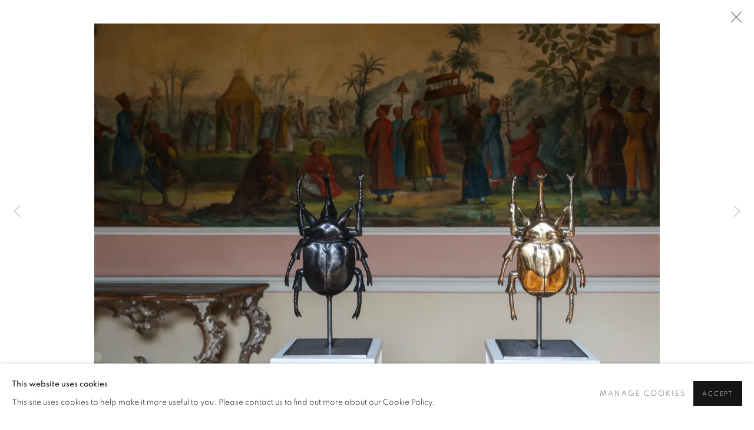

--- FILE ---
content_type: text/html; charset=utf-8
request_url: https://oblongcontemporary.com/exhibitions/63/installation_shots/image2660/
body_size: 9700
content:



                        
    <!DOCTYPE html>
    <!-- Site by Artlogic - https://artlogic.net -->
    <html lang="en">
        <head>
            <meta charset="utf-8">
            <title>Guardando Oltre | Stefano Bombardieri | 1 April - 21 May 2023 | Oblong Contemporary Gallery</title>
        <meta property="og:site_name" content="Oblong Contemporary Gallery" />
        <meta property="og:title" content="Guardando Oltre | Stefano Bombardieri | 1 April - 21 May 2023" />
        <meta property="og:description" content="On the occasion of PARMA 360 Festival of Contemporary Creativity, the exhibition GUARDANDO OLTRE by Stefano Bombardieri opens in the splendid halls of the eighteenth-century Palazzo Marchi in Parma." />
        <meta property="og:image" content="https://artlogic-res.cloudinary.com/w_1200,h_630,c_fill,f_auto,fl_lossy,q_auto/ws-oblongcontemporarygallery/usr/exhibitions/images/exhibitions/63/360festival-51.jpg" />
        <meta property="og:image:width" content="1200" />
        <meta property="og:image:height" content="630" />
        <meta property="twitter:card" content="summary_large_image">
        <meta property="twitter:url" content="https://oblongcontemporary.com/exhibitions/63/installation_shots/image2660/">
        <meta property="twitter:title" content="Guardando Oltre | Stefano Bombardieri | 1 April - 21 May 2023">
        <meta property="twitter:description" content="On the occasion of PARMA 360 Festival of Contemporary Creativity, the exhibition GUARDANDO OLTRE by Stefano Bombardieri opens in the splendid halls of the eighteenth-century Palazzo Marchi in Parma.">
        <meta property="twitter:text:description" content="On the occasion of PARMA 360 Festival of Contemporary Creativity, the exhibition GUARDANDO OLTRE by Stefano Bombardieri opens in the splendid halls of the eighteenth-century Palazzo Marchi in Parma.">
        <meta property="twitter:image" content="https://artlogic-res.cloudinary.com/w_1200,h_630,c_fill,f_auto,fl_lossy,q_auto/ws-oblongcontemporarygallery/usr/exhibitions/images/exhibitions/63/360festival-51.jpg">
        <link rel="canonical" href="https://oblongcontemporary.com/artworks" />
        <meta name="google" content="notranslate" />
            <meta name="description" content="On the occasion of PARMA 360 Festival of Contemporary Creativity, the exhibition GUARDANDO OLTRE by Stefano Bombardieri opens in the splendid halls of the eighteenth-century Palazzo Marchi in Parma." />
            <meta name="publication_date" content="2019-10-01 13:56:16" />
            <meta name="generator" content="Artlogic CMS - https://artlogic.net" />
            
            <meta name="accessibility_version" content="1.1"/>
            
            
                <meta name="viewport" content="width=device-width, minimum-scale=0.5, initial-scale=1.0" />

            

<link rel="icon" href="/usr/images/preferences/1587065756.ico" type="image/x-icon" />
<link rel="shortcut icon" href="/usr/images/preferences/1587065756.ico" type="image/x-icon" />

<meta name="application-name" content="Oblong Contemporary Gallery"/>
<meta name="msapplication-TileColor" content="#ffffff"/>
            
            <link rel="alternate" hreflang="en" href="https://oblongcontemporary.com/exhibitions/63/installation_shots/image2660/" />
<link rel="alternate" hreflang="it" href="https://oblongcontemporary.com/it/exhibitions/63/installation_shots/image2660/" />
<link rel="alternate" hreflang="ru" href="https://oblongcontemporary.com/ru/exhibitions/63/installation_shots/image2660/" />
            
                <link rel="stylesheet" media="print" href="/lib/g/2.0/styles/print.css">
                <link rel="stylesheet" media="print" href="/styles/print.css">

            <script>
            (window.Promise && window.Array.prototype.find) || document.write('<script src="/lib/js/polyfill/polyfill_es6.min.js"><\/script>');
            </script>


            
		<link data-context="helper" rel="stylesheet" type="text/css" href="/lib/webfonts/font-awesome/font-awesome-4.6.3/css/font-awesome.min.css?c=27042050002205&g=297bf0a6dcc142ddb1e2912a42107afc"/>
		<link data-context="helper" rel="stylesheet" type="text/css" href="/lib/archimedes/styles/archimedes-frontend-core.css?c=27042050002205&g=297bf0a6dcc142ddb1e2912a42107afc"/>
		<link data-context="helper" rel="stylesheet" type="text/css" href="/lib/archimedes/styles/accessibility.css?c=27042050002205&g=297bf0a6dcc142ddb1e2912a42107afc"/>
		<link data-context="helper" rel="stylesheet" type="text/css" href="/lib/jquery/1.12.4/plugins/jquery.archimedes-frontend-core-plugins-0.1.css?c=27042050002205&g=297bf0a6dcc142ddb1e2912a42107afc"/>
		<link data-context="helper" rel="stylesheet" type="text/css" href="/lib/jquery/1.12.4/plugins/fancybox-2.1.3/jquery.fancybox.css?c=27042050002205&g=297bf0a6dcc142ddb1e2912a42107afc"/>
		<link data-context="helper" rel="stylesheet" type="text/css" href="/lib/jquery/1.12.4/plugins/fancybox-2.1.3/jquery.fancybox.artlogic.css?c=27042050002205&g=297bf0a6dcc142ddb1e2912a42107afc"/>
		<link data-context="helper" rel="stylesheet" type="text/css" href="/lib/jquery/1.12.4/plugins/slick-1.8.1/slick.css?c=27042050002205&g=297bf0a6dcc142ddb1e2912a42107afc"/>
		<link data-context="helper" rel="stylesheet" type="text/css" href="/lib/jquery/plugins/roomview/1.0/jquery.roomview.1.0.css?c=27042050002205&g=297bf0a6dcc142ddb1e2912a42107afc"/>
		<link data-context="helper" rel="stylesheet" type="text/css" href="/lib/jquery/plugins/pageload/1.1/jquery.pageload.1.1.css?c=27042050002205&g=297bf0a6dcc142ddb1e2912a42107afc"/>
		<link data-context="helper" rel="stylesheet" type="text/css" href="/lib/jquery/plugins/augmented_reality/1.0/jquery.augmented_reality.1.0.css?c=27042050002205&g=297bf0a6dcc142ddb1e2912a42107afc"/>
		<link data-context="helper" rel="stylesheet" type="text/css" href="/core/dynamic_base.css?c=27042050002205&g=297bf0a6dcc142ddb1e2912a42107afc"/>
		<link data-context="helper" rel="stylesheet" type="text/css" href="/core/dynamic_main.css?c=27042050002205&g=297bf0a6dcc142ddb1e2912a42107afc"/>
		<link data-context="helper" rel="stylesheet" type="text/css" href="/core/user_custom.css?c=27042050002205&g=297bf0a6dcc142ddb1e2912a42107afc"/>
		<link data-context="helper" rel="stylesheet" type="text/css" href="/core/dynamic_responsive.css?c=27042050002205&g=297bf0a6dcc142ddb1e2912a42107afc"/>
		<link data-context="helper" rel="stylesheet" type="text/css" href="/lib/webfonts/artlogic-site-icons/artlogic-site-icons-1.0/artlogic-site-icons.css?c=27042050002205&g=297bf0a6dcc142ddb1e2912a42107afc"/>
		<link data-context="helper" rel="stylesheet" type="text/css" href="/lib/jquery/plugins/plyr/3.5.10/plyr.css?c=27042050002205&g=297bf0a6dcc142ddb1e2912a42107afc"/>
		<link data-context="helper" rel="stylesheet" type="text/css" href="/lib/styles/fouc_prevention.css?c=27042050002205&g=297bf0a6dcc142ddb1e2912a42107afc"/>
<!-- add crtical css to improve performance -->
		<script data-context="helper"  src="/lib/jquery/1.12.4/jquery-1.12.4.min.js?c=27042050002205&g=297bf0a6dcc142ddb1e2912a42107afc"></script>
		<script data-context="helper" defer src="/lib/g/2.0/scripts/webpack_import_helpers.js?c=27042050002205&g=297bf0a6dcc142ddb1e2912a42107afc"></script>
		<script data-context="helper" defer src="/lib/jquery/1.12.4/plugins/jquery.browser.min.js?c=27042050002205&g=297bf0a6dcc142ddb1e2912a42107afc"></script>
		<script data-context="helper" defer src="/lib/jquery/1.12.4/plugins/jquery.easing.min.js?c=27042050002205&g=297bf0a6dcc142ddb1e2912a42107afc"></script>
		<script data-context="helper" defer src="/lib/jquery/1.12.4/plugins/jquery.archimedes-frontend-core-plugins-0.1.js?c=27042050002205&g=297bf0a6dcc142ddb1e2912a42107afc"></script>
		<script data-context="helper" defer src="/lib/jquery/1.12.4/plugins/jquery.fitvids.js?c=27042050002205&g=297bf0a6dcc142ddb1e2912a42107afc"></script>
		<script data-context="helper" defer src="/core/dynamic.js?c=27042050002205&g=297bf0a6dcc142ddb1e2912a42107afc"></script>
		<script data-context="helper" defer src="/lib/archimedes/scripts/archimedes-frontend-core.js?c=27042050002205&g=297bf0a6dcc142ddb1e2912a42107afc"></script>
		<script data-context="helper" defer src="/lib/archimedes/scripts/archimedes-frontend-modules.js?c=27042050002205&g=297bf0a6dcc142ddb1e2912a42107afc"></script>
		<script data-context="helper" type="module"  traceurOptions="--async-functions" src="/lib/g/2.0/scripts/galleries_js_loader__mjs.js?c=27042050002205&g=297bf0a6dcc142ddb1e2912a42107afc"></script>
		<script data-context="helper" defer src="/lib/g/2.0/scripts/feature_panels.js?c=27042050002205&g=297bf0a6dcc142ddb1e2912a42107afc"></script>
		<script data-context="helper" defer src="/lib/g/themes/aspect/2.0/scripts/script.js?c=27042050002205&g=297bf0a6dcc142ddb1e2912a42107afc"></script>
		<script data-context="helper" defer src="/lib/archimedes/scripts/json2.js?c=27042050002205&g=297bf0a6dcc142ddb1e2912a42107afc"></script>
		<script data-context="helper" defer src="/lib/archimedes/scripts/shop.js?c=27042050002205&g=297bf0a6dcc142ddb1e2912a42107afc"></script>
		<script data-context="helper" defer src="/lib/archimedes/scripts/recaptcha.js?c=27042050002205&g=297bf0a6dcc142ddb1e2912a42107afc"></script>
            
            

            
                


    <script>
        function get_cookie_preference(category) {
            result = false;
            try {
                var cookie_preferences = localStorage.getItem('cookie_preferences') || "";
                if (cookie_preferences) {
                    cookie_preferences = JSON.parse(cookie_preferences);
                    if (cookie_preferences.date) {
                        var expires_on = new Date(cookie_preferences.date);
                        expires_on.setDate(expires_on.getDate() + 365);
                        console.log('cookie preferences expire on', expires_on.toISOString());
                        var valid = expires_on > new Date();
                        if (valid && cookie_preferences.hasOwnProperty(category) && cookie_preferences[category]) {
                            result = true;
                        }
                    }
                }
            }
            catch(e) {
                console.warn('get_cookie_preference() failed');
                return result;
            }
            return result;
        }

        window.google_analytics_init = function(page){
            var collectConsent = true;
            var useConsentMode = false;
            var analyticsProperties = ['UA-146131046-8'];
            var analyticsCookieType = 'statistics';
            var disableGa = false;
            var sendToArtlogic = true;
            var artlogicProperties = {
                'UA': 'UA-157296318-1',
                'GA': 'G-GLQ6WNJKR5',
            };

            analyticsProperties = analyticsProperties.concat(Object.values(artlogicProperties));

            var uaAnalyticsProperties = analyticsProperties.filter((p) => p.startsWith('UA-'));
            var ga4AnalyticsProperties = analyticsProperties.filter((p) => p.startsWith('G-')).concat(analyticsProperties.filter((p) => p.startsWith('AW-')));

            if (collectConsent) {
                disableGa = !get_cookie_preference(analyticsCookieType);

                for (var i=0; i < analyticsProperties.length; i++){
                    var key = 'ga-disable-' + analyticsProperties[i];

                    window[key] = disableGa;
                }

                if (disableGa) {
                    if (document.cookie.length) {
                        var cookieList = document.cookie.split(/; */);

                        for (var i=0; i < cookieList.length; i++) {
                            var splitCookie = cookieList[i].split('='); //this.split('=');

                            if (splitCookie[0].indexOf('_ga') == 0 || splitCookie[0].indexOf('_gid') == 0 || splitCookie[0].indexOf('__utm') == 0) {
                                //h.deleteCookie(splitCookie[0]);
                                var domain = location.hostname;
                                var cookie_name = splitCookie[0];
                                document.cookie =
                                    cookie_name + "=" + ";path=/;domain="+domain+";expires=Thu, 01 Jan 1970 00:00:01 GMT";
                                // now delete the version without a subdomain
                                domain = domain.split('.');
                                domain.shift();
                                domain = domain.join('.');
                                document.cookie =
                                    cookie_name + "=" + ";path=/;domain="+domain+";expires=Thu, 01 Jan 1970 00:00:01 GMT";
                            }
                        }
                    }
                }
            }

            if (uaAnalyticsProperties.length) {
                (function(i,s,o,g,r,a,m){i['GoogleAnalyticsObject']=r;i[r]=i[r]||function(){
                (i[r].q=i[r].q||[]).push(arguments)},i[r].l=1*new Date();a=s.createElement(o),
                m=s.getElementsByTagName(o)[0];a.async=1;a.src=g;m.parentNode.insertBefore(a,m)
                })(window,document,'script','//www.google-analytics.com/analytics.js','ga');


                if (!disableGa) {
                    var anonymizeIps = false;

                    for (var i=0; i < uaAnalyticsProperties.length; i++) {
                        var propertyKey = '';

                        if (i > 0) {
                            propertyKey = 'tracker' + String(i + 1);
                        }

                        var createArgs = [
                            'create',
                            uaAnalyticsProperties[i],
                            'auto',
                        ];

                        if (propertyKey) {
                            createArgs.push({'name': propertyKey});
                        }

                        ga.apply(null, createArgs);

                        if (anonymizeIps) {
                            ga('set', 'anonymizeIp', true);
                        }

                        var pageViewArgs = [
                            propertyKey ? propertyKey + '.send' : 'send',
                            'pageview'
                        ]

                        if (page) {
                            pageViewArgs.push(page)
                        }

                        ga.apply(null, pageViewArgs);
                    }

                    if (sendToArtlogic) {
                        ga('create', 'UA-157296318-1', 'auto', {'name': 'artlogic_tracker'});

                        if (anonymizeIps) {
                            ga('set', 'anonymizeIp', true);
                        }

                        var pageViewArgs = [
                            'artlogic_tracker.send',
                            'pageview'
                        ]

                        if (page) {
                            pageViewArgs.push(page)
                        }

                        ga.apply(null, pageViewArgs);
                    }
                }
            }

            if (ga4AnalyticsProperties.length) {
                if (!disableGa || useConsentMode) {
                    (function(d, script) {
                        script = d.createElement('script');
                        script.type = 'text/javascript';
                        script.async = true;
                        script.src = 'https://www.googletagmanager.com/gtag/js?id=' + ga4AnalyticsProperties[0];
                        d.getElementsByTagName('head')[0].appendChild(script);
                    }(document));

                    window.dataLayer = window.dataLayer || [];
                    window.gtag = function (){dataLayer.push(arguments);}
                    window.gtag('js', new Date());

                    if (useConsentMode) {
                        gtag('consent', 'default', {
                            'ad_storage': 'denied',
                            'analytics_storage': 'denied',
                            'functionality_storage': 'denied',
                            'personalization_storage': 'denied',
                            'security': 'denied',
                        });

                        if (disableGa) {
                            // If this has previously been granted, it will need set back to denied (ie on cookie change)
                            gtag('consent', 'update', {
                                'analytics_storage': 'denied',
                            });
                        } else {
                            gtag('consent', 'update', {
                                'analytics_storage': 'granted',
                            });
                        }
                    }

                    for (var i=0; i < ga4AnalyticsProperties.length; i++) {
                        window.gtag('config', ga4AnalyticsProperties[i]);
                    }

                }
            }
        }

        var waitForPageLoad = true;

        if (waitForPageLoad) {
            window.addEventListener('load', function() {
                window.google_analytics_init();
                window.archimedes.archimedes_core.analytics.init();
            });
        } else {
            window.google_analytics_init();
        }
    </script>

            
            
            
            <noscript> 
                <style>
                    body {
                        opacity: 1 !important;
                    }
                </style>
            </noscript>
        </head>
        
        
        
        <body class="section-exhibitions page-exhibitions site-responsive responsive-top-size-1023 responsive-nav-slide-nav responsive-nav-side-position-fullscreen responsive-layout-forced-lists responsive-layout-forced-image-lists responsive-layout-forced-tile-lists analytics-track-all-links site-lib-version-2-0 scroll_sub_nav_enabled responsive_src_image_sizing hero_heading_title_position_overlay artworks_detail_ar_enabled page-param-installation_shots page-param-63 page-param-id-63 page-param-image2660 page-param-type-section page-param-type-exhibition_id page-param-type-object_id  layout-fixed-header site-type-template pageload-ajax-navigation-active layout-animation-enabled layout-lazyload-enabled prevent_user_image_save" data-viewport-width="1024" data-site-name="oblongcontemporarygallery" data-connected-db-name="oblongcontemporarygallery" data-pathname="/exhibitions/63/installation_shots/image2660/"
    style="opacity: 0;"

>
            <script>document.getElementsByTagName('body')[0].className+=' browser-js-enabled';</script>
            


            
            






        <div id="responsive_slide_nav_content_wrapper">

    <div id="container">

        
    


    <div class="header-fixed-wrapper">
    <header id="header" class="clearwithin header_fixed   header_layout_left">
        <div class="inner clearwithin">

            


<div id="logo" class=" user-custom-logo-image"><a href="/">Oblong Contemporary Gallery</a></div>


            
                <div id="skiplink-container">
                    <div>
                        <a href="#main_content" class="skiplink">Skip to main content</a>
                    </div>
                </div>
            
        
            <div class="header-ui-wrapper">

                    <div id="responsive_slide_nav_wrapper" class="mobile_menu_align_center" data-nav-items-animation-delay>
                        <div id="responsive_slide_nav_wrapper_inner" data-responsive-top-size=1023>
                        
                            <nav id="top_nav" aria-label="Main site" class="navigation noprint clearwithin">
                                
<div id="top_nav_reveal" class="hidden"><ul><li><a href="#" role="button" aria-label="Close">Menu</a></li></ul></div>

        <ul class="topnav">
		<li class="topnav-filepath-about topnav-label-about topnav-id-22"><a href="/about/" aria-label="Link to Oblong Contemporary Gallery About page">About</a></li>
		<li class="topnav-filepath-galleries topnav-label-galleries topnav-id-38"><a href="/galleries/" aria-label="Link to Oblong Contemporary Gallery Galleries page">Galleries</a></li>
		<li class="topnav-filepath-artists topnav-label-artists topnav-id-11"><a href="/artists/" aria-label="Link to Oblong Contemporary Gallery Artists page">Artists</a></li>
		<li class="topnav-filepath-exhibitions topnav-label-exhibitions topnav-id-23 active"><a href="/exhibitions/" aria-label="Link to Oblong Contemporary Gallery Exhibitions page (current nav item)">Exhibitions </a></li>
		<li class="topnav-filepath-projects-and-fairs topnav-label-projects-fairs topnav-id-44"><a href="/projects-and-fairs/" aria-label="Link to Oblong Contemporary Gallery Projects & Fairs page">Projects & Fairs</a></li>
		<li class="topnav-filepath-news topnav-label-news topnav-id-15"><a href="/news/" aria-label="Link to Oblong Contemporary Gallery News page">News</a></li>
		<li class="topnav-filepath-publications topnav-label-publications topnav-id-16"><a href="/publications/" aria-label="Link to Oblong Contemporary Gallery Publications page">Publications</a></li>
		<li class="topnav-filepath-contact topnav-label-contact topnav-id-20"><a href="/contact/" aria-label="Link to Oblong Contemporary Gallery Contact page">Contact</a></li>
		<li class="topnav-filepath-terms-and-conditions topnav-label-t-c topnav-id-49 last"><a href="/terms-and-conditions/" aria-label="Link to Oblong Contemporary Gallery T&C page">T&C</a></li>
	</ul>


                                
                                

    <div id="topnav_translations" class="navigation noprint clearwithin">
        <ul>
            
            <li  class="lang_nav_en active"  data-language="en"><a aria-label="Translate site to EN (English)" href="/exhibitions/63/installation_shots/image2660/" class="no_proxy_dir_rewrite">EN</a></li>
                
                <li  class="lang_nav_it "   data-language="en"><a aria-label="Translate site to IT (Italian)" href="/it/exhibitions/63/installation_shots/image2660/" class="no_proxy_dir_rewrite">IT</a></li>
                
                <li  class="lang_nav_ru "   data-language="en"><a aria-label="Translate site to RU (Russian)" href="/ru/exhibitions/63/installation_shots/image2660/" class="no_proxy_dir_rewrite">RU</a></li>
        </ul>
    </div>


                                
                                    <div id="topnav_search" class="header_quick_search noprint">
                                        <form method="get" action="/search/" id="topnav_search_form">
                                            <input id="topnav_search_field" type="text" class="header_quicksearch_field inputField" aria-label="Search" data-default-value="Search" value="" name="search" />
                                                <a href="javascript:void(0)" id="topnav_search_btn" class="header_quicksearch_btn link" aria-label="Submit search" role="button"><i class="quicksearch-icon"></i></a>
                                            <input type="submit" class="nojsSubmit" aria-label="Submit search" value="Go" style="display: none;" />
                                        </form>
                                    </div>
                            </nav>
                        
                        </div>
                    </div>
                

                <div class="header-icons-wrapper  active cart-icon-active">
                    
                    
                        <div id="header_quick_search" class="header_quick_search noprint header_quick_search_reveal">
                            <form method="get" action="/search/" id="header_quicksearch_form">
                                <input id="header_quicksearch_field" type="text" class="header_quicksearch_field inputField" aria-label="Submit" data-default-value="Search" value="" name="search" placeholder="Search" />
                                <a href="javascript:void(0)" id="header_quicksearch_btn" class="header_quicksearch_btn link" aria-label="Submit search"><i class="quicksearch-icon"></i></a>
                                <input type="submit" class="nojsSubmit" value="Go" aria-label="Submit search" style="display: none;" />
                            </form>
                        </div>

                        



<!--excludeindexstart-->
<div id="store_cart_widget" class="">
    <div class="store_cart_widget_inner">
        <div id="scw_heading"><a href="/store/basket/" class="scw_checkout_link">Cart</a></div>
        <div id="scw_items">
            <a href="/store/basket/" aria-label="Your store basket is empty" data-currency="&euro;">
                <span class="scw_total_items"><span class="scw_total_count">0</span><span class="scw_total_items_text"> items</span></span>
               

                    <span class="scw_total_price">
                        <span class="scw_total_price_currency widget_currency">&euro;</span>
                        <span class="scw_total_price_amount widget_total_price" 
                                data-cart_include_vat_in_price="False" 
                                data-total_price_without_vat_in_base_currency="0" 
                                data-total_price_with_vat_in_base_currency="0"
                                data-conversion_rate='{"EUR": {"conversion_rate": 1, "name": "&euro;", "stripe_code": "eur"}}'
                                data-count="0">
                        </span>
                    </span>
      
                
            </a>
        </div>
        <div id="scw_checkout">
            <div class="scw_checkout_button"><a href="/store/basket/" class="scw_checkout_link">Checkout</a></div>
        </div>
            <div id="scw_popup" class="hidden scw_popup_always_show">
                <div id="scw_popup_inner">
                    <h3>Item added to cart</h3>
                    <div id="scw_popup_buttons_container">
                        <div class="button"><a href="/store/basket/">View cart & checkout</a></div>
                        <div id="scw_popup_close" class="link"><a href="#">Continue shopping</a></div>
                    </div>
                    <div class="clear"></div>
                </div>
            </div>
        
    </div>
</div>
<!--excludeindexend-->

                    
     
                        <div id="slide_nav_reveal" tabindex="0" role="button">Menu</div>
                </div>
                
                

                

    <div id="translations_nav" class="navigation noprint clearwithin">
        <ul>
            
            <li  class="lang_nav_en active"  data-language="en"><a aria-label="Translate site to EN (English)" href="/exhibitions/63/installation_shots/image2660/" class="no_proxy_dir_rewrite">EN</a></li>
                
                <li  class="lang_nav_it "   data-language="en"><a aria-label="Translate site to IT (Italian)" href="/it/exhibitions/63/installation_shots/image2660/" class="no_proxy_dir_rewrite">IT</a></li>
                
                <li  class="lang_nav_ru "   data-language="en"><a aria-label="Translate site to RU (Russian)" href="/ru/exhibitions/63/installation_shots/image2660/" class="no_proxy_dir_rewrite">RU</a></li>
        </ul>
    </div>


                

                
            </div>
        </div>
        



    </header>
    </div>



        
            





        <div id="main_content" role="main" class="clearwithin">
            <!--contentstart-->
            










    <div class="exhibition">
        






<div class="subsection-exhibition-detail-page subsection-wrapper-installation_shots-object record-content-group-images-override record-content-content record-content-selected-artists record-content-has-section-overview record-content-has-section-installation_shots record-content-has-section-works record-content-has-section-press record-content-has-section-press_release record-content-has-section-artist_page record-content-has-section-related_content record-content-has-section-share  " 
     data-search-record-type="exhibitions" data-search-record-id="63">


    


        <div class="exhibition-header heading_wrapper clearwithin has_location">
            
        <a href="/exhibitions/63-guardando-oltre-stefano-bombardieri-parma-360-festival/" >
                <h1 class="has_subtitle"><span class="h1_heading">Guardando Oltre | Stefano Bombardieri</span><span class="separator">: </span> <span class="h1_subtitle">PARMA 360 FESTIVAL</span></h1>
            </a>

            
            
                <div id="exhibition-status-past" class="hidden">
                    Past exhibition
                </div>

                <div class="subtitle has_subnav">

                    <span class="subtitle_date">1 April - 21 May 2023</span>

                    

                </div>

                





                






        </div>


    


    <div id="content" class="content_alt clearwithin">


                    

    
    <div class="subsection-installation">

            
            












    
    










<div class="artwork_detail_wrapper site-popup-enabled-content"
     data-pageload-popup-fallback-close-path="/exhibitions/63/installation_shots/">

    <div id="image_gallery" 
         class="clearwithin record-layout-standard artwork image_gallery_no_caption" 
         
         data-search-record-type="artworks" data-search-record-id="None"
    >

            <div class="draginner">
            <div id="image_container_wrapper">
        
        <div id="image_container"
             class=" "
             data-record-type="artwork">


                
                    <span class="image"><span>
                            <a href="https://artlogic-res.cloudinary.com/w_2400,h_2400,c_limit,f_auto,fl_lossy,q_auto/ws-oblongcontemporarygallery/usr/exhibitions/images/exhibitions/63/360festival-51.jpg"
                               class="image_popup image_popup_zoom"
                               data-fancybox-title="" data-popup_zoom_image="https://artlogic-res.cloudinary.com/w_2000,h_2000,c_limit,f_auto,fl_lossy,q_auto/ws-oblongcontemporarygallery/usr/exhibitions/images/exhibitions/63/360festival-51.jpg">
                                <span class="screen-reader-only">Open a larger version of the following image in a popup:</span>
                        <img src="[data-uri]"  data-responsive-src="{'750': 'https://artlogic-res.cloudinary.com/w_750,c_limit,f_auto,fl_lossy,q_auto/ws-oblongcontemporarygallery/usr/exhibitions/images/exhibitions/63/360festival-51.jpg', '850': 'https://artlogic-res.cloudinary.com/w_850,c_limit,f_auto,fl_lossy,q_auto/ws-oblongcontemporarygallery/usr/exhibitions/images/exhibitions/63/360festival-51.jpg', '2400': 'https://artlogic-res.cloudinary.com/w_2400,c_limit,f_auto,fl_lossy,q_auto/ws-oblongcontemporarygallery/usr/exhibitions/images/exhibitions/63/360festival-51.jpg', '1600': 'https://artlogic-res.cloudinary.com/w_1600,c_limit,f_auto,fl_lossy,q_auto/ws-oblongcontemporarygallery/usr/exhibitions/images/exhibitions/63/360festival-51.jpg', '1200': 'https://artlogic-res.cloudinary.com/w_1200,c_limit,f_auto,fl_lossy,q_auto/ws-oblongcontemporarygallery/usr/exhibitions/images/exhibitions/63/360festival-51.jpg', '345': 'https://artlogic-res.cloudinary.com/w_345,c_limit,f_auto,fl_lossy,q_auto/ws-oblongcontemporarygallery/usr/exhibitions/images/exhibitions/63/360festival-51.jpg', '470': 'https://artlogic-res.cloudinary.com/w_470,c_limit,f_auto,fl_lossy,q_auto/ws-oblongcontemporarygallery/usr/exhibitions/images/exhibitions/63/360festival-51.jpg', '3000': 'https://artlogic-res.cloudinary.com/w_3000,c_limit,f_auto,fl_lossy,q_auto/ws-oblongcontemporarygallery/usr/exhibitions/images/exhibitions/63/360festival-51.jpg', '650': 'https://artlogic-res.cloudinary.com/w_650,c_limit,f_auto,fl_lossy,q_auto/ws-oblongcontemporarygallery/usr/exhibitions/images/exhibitions/63/360festival-51.jpg', '2600': 'https://artlogic-res.cloudinary.com/w_2600,c_limit,f_auto,fl_lossy,q_auto/ws-oblongcontemporarygallery/usr/exhibitions/images/exhibitions/63/360festival-51.jpg', '2800': 'https://artlogic-res.cloudinary.com/w_2800,c_limit,f_auto,fl_lossy,q_auto/ws-oblongcontemporarygallery/usr/exhibitions/images/exhibitions/63/360festival-51.jpg', '1400': 'https://artlogic-res.cloudinary.com/w_1400,c_limit,f_auto,fl_lossy,q_auto/ws-oblongcontemporarygallery/usr/exhibitions/images/exhibitions/63/360festival-51.jpg', '1000': 'https://artlogic-res.cloudinary.com/w_1000,c_limit,f_auto,fl_lossy,q_auto/ws-oblongcontemporarygallery/usr/exhibitions/images/exhibitions/63/360festival-51.jpg'}"  data-src="https://artlogic-res.cloudinary.com/w_2000,h_2000,c_limit,f_auto,fl_lossy,q_auto/ws-oblongcontemporarygallery/usr/exhibitions/images/exhibitions/63/360festival-51.jpg" alt="Guardando Oltre | Stefano Bombardieri"  />
                        
                            </a>
                        </span></span>


        </div>
            </div>

        <div id="content_module" class="clearwithin">


                
                <div class="detail_view_module">
                    
                </div>
                    <div class="enquire">
            <!--excludeindexstart-->
            <div class="enquire_button_container clearwithin ">
                <div class="link"><a href="javascript:void(0)" role="button" class="website_contact_form link-no-ajax" data-contact-form-stock-number="" data-contact-form-item-table="" data-contact-form-item-id="" data-contact-form-details="" data-contact-form-image="https://artlogic-res.cloudinary.com/w_75,h_75,c_fill,f_auto,fl_lossy,q_auto/ws-oblongcontemporarygallery/usr/exhibitions/images/exhibitions/63/360festival-51.jpg" data-contact-form-hide-context="" data-contact-form-to="" data-contact-form-to-bcc=""  >Enquire</a></div>
                <div class="enquire_link_simple_artwork_details hidden"></div>
            </div>
            <!--excludeindexend-->
        </div>
                    <!--excludeindexstart-->
                    




                
        <div class="page_stats pagination_controls" id="page_stats_0">
            <div class="ps_links">
                    <div class="ps_item pagination_controls_prev"><a href="/exhibitions/63/installation_shots/images2659/"
                                                                     class="ps_link ps_previous focustrap-ignore">Previous</a>
                    </div>
                <div class="ps_item sep">|</div>
                    <div class="ps_item pagination_controls_next"><a href="/exhibitions/63/installation_shots/images2661/"
                                                                     class="ps_link ps_next focustrap-ignore">Next</a>
                    </div>
            </div>
            <div class="ps_pages">
                <div class="ps_pages_indented">
                    <div class="ps_page_number">9&nbsp;</div>
                    <div class="left">of
                        &nbsp;18</div>
                </div>
            </div>
            <div class="clear"></div>
        </div>

                <!--excludeindexend-->
        </div>



        
    

            </div>
            <div class="draginner_loader loader_basic"></div>
</div>



    </div>

    
    



        


        
            <div class="back_to_link">
                <div class="divider inner"></div>
                <div class="link"><a href="/exhibitions/">Back to exhibitions</a></div>
            </div>

        


    </div>

    


</div>


    </div>


            <!--contentend-->
        </div>

        


            
                

























<div id="footer" role="contentinfo" class=" advanced_footer">
    <div class="inner">
                <div class="advanced_footer_item clearwithin">
                    
        <div id="contact_info">
                <p style="text-align: justify;"><strong>Dubai </strong>| Al Khayat Art Avenue <span>| </span>10 19 Street <span>| </span>Al Quoz <span>|</span> Dubai, U.A.E.</p>
<p style="text-align: justify;"><strong><strong>Forte dei Marmi </strong></strong>| Via Giosuè Carducci | 55042 | Italy</p>
<p style="text-align: justify;"> </p>
        </div>

                </div>
            
            <div class="advanced_footer_item advanced_footer_item_1">
                <p><a href="mailto:info@oblongcontemporary.com" target="_blank">info@oblongcontemporary.com</a></p>
<p><a href="mailto:fortedeimarmi@oblongcontemporary.com" target="_blank">fortedeimarmi@oblongcontemporary.com</a></p>
<p> </p>
            </div>
            <div class="advanced_footer_item advanced_footer_item_2">
                <p><a href="https://api.whatsapp.com/send?phone=393357055914" style="font-size: 1.4rem;"><img alt="" src="https://artlogic-res.cloudinary.com/c_limit,f_auto,fl_lossy,q_auto/ws-oblongcontemporarygallery/usr/library/main/images/1-copy-2.jpg" />W: +39 3357055914</a></p>
<p>       T: +971 4 232 2071</p>
<p>   </p>
            </div>

            
    
        <div id="social_links" class="clearwithin">
            <div id="instagram" class="social_links_item"><a href="https://www.instagram.com/oblongcontemporary/" class=""><span class="social_media_icon instagram"></span>Instagram<span class="screen-reader-only">, opens in a new tab.</span></a></div><div id="artsy" class="social_links_item"><a href="https://www.artsy.net/oblong-contemporary" class=""><span class="social_media_icon artsy"></span>Artsy<span class="screen-reader-only">, opens in a new tab.</span></a></div><div id="artnet" class="social_links_item"><a href="https://www.artnet.com/galleries/oblong-contemporary-art/" class=""><span class="social_media_icon artnet"></span>Artnet<span class="screen-reader-only">, opens in a new tab.</span></a></div><div id="linkedin" class="social_links_item"><a href="https://www.linkedin.com/company/42688468/admin/" class=""><span class="social_media_icon linkedin"></span>LinkedIn<span class="screen-reader-only">, opens in a new tab.</span></a></div><div id="facebook" class="social_links_item"><a href="https://www.facebook.com/oblongartgallery/" class=""><span class="social_media_icon facebook"></span>Facebook<span class="screen-reader-only">, opens in a new tab.</span></a></div><div id="twitter" class="social_links_item"><a href="https://twitter.com/oblonggallery" class=""><span class="social_media_icon twitter"></span>Twitter<span class="screen-reader-only">, opens in a new tab.</span></a></div><div id="email" class="social_links_item"><a href="/contact/form/" class="link-no-ajax"><span class="social_media_icon email"></span>Send an email</a></div><div id="mailinglist" class="social_links_item"><a href="/mailing-list/" class=" mailinglist_signup_popup_link"><span class="social_media_icon mailinglist"></span>Join the mailing list</a></div><div id="youtube" class="social_links_item"><a href="https://www.youtube.com/channel/UClehjjKx6COT2hZDmkw-e_g?view_as=subscriber" class=""><span class="social_media_icon youtube"></span>Youtube<span class="screen-reader-only">, opens in a new tab.</span></a></div>
        </div>

            <div class="clear"></div>
            
    <div class="copyright">
            
    <div class="small-links-container">
            <div class="privacy-policy"><a href="/privacy-policy/">Privacy Policy</a></div>
            <div class="cookie_notification_preferences"><a href="javascript:void(0)" role="button" class="link-no-ajax">Manage cookies</a></div>



    </div>

        <div id="copyright" class="noprint">
            <div class="copyright-text">
                    Copyright © 2023 Oblong Contemporary Gallery
            </div>
                
        
        <div id="artlogic" class="noprint"><a href="https://artlogic.net/" target="_blank" rel="noopener noreferrer">
                Site by Artlogic
        </a></div>

        </div>
        
    </div>

        <div class="clear"></div>
    </div>
</div>
        <div class="clear"></div>

            <div id="cookie_notification" role="region" aria-label="Cookie banner" data-mode="consent" data-cookie-notification-settings="">
    <div class="inner">
        <div id="cookie_notification_message" class="prose">
                <p><strong>This website uses cookies</strong><br>This site uses cookies to help make it more useful to you. Please contact us to find out more about our Cookie Policy.</p>
        </div>
        <div id="cookie_notification_preferences" class="link"><a href="javascript:;" role="button">Manage cookies</a></div>
        <div id="cookie_notification_accept" class="button"><a href="javascript:;" role="button">Accept</a></div>

    </div>
</div>
    <div id="manage_cookie_preferences_popup_container">
        <div id="manage_cookie_preferences_popup_overlay"></div>
        <div id="manage_cookie_preferences_popup_inner">
            <div id="manage_cookie_preferences_popup_box" role="dialog" aria-modal="true" aria-label="Cookie preferences">
                <div id="manage_cookie_preferences_close_popup_link" class="close">
                    <a href="javascript:;" role="button" aria-label="close">
                        <svg width="20px" height="20px" viewBox="0 0 488 488" version="1.1" xmlns="http://www.w3.org/2000/svg" xmlns:xlink="http://www.w3.org/1999/xlink" aria-hidden="true">
                            <g id="Page-1" stroke="none" stroke-width="1" fill="none" fill-rule="evenodd">
                                <g id="close" fill="#5D5D5D" fill-rule="nonzero">
                                    <polygon id="Path" points="488 468 468 488 244 264 20 488 0 468 224 244 0 20 20 0 244 224 468 0 488 20 264 244"></polygon>
                                </g>
                            </g>
                        </svg>
                    </a>
                </div>
                <h2>Cookie preferences</h2>
                    <p>Check the boxes for the cookie categories you allow our site to use</p>
                
                <div id="manage_cookie_preferences_form_wrapper">
                    <div class="form form_style_simplified">

                        <form id="cookie_preferences_form">
                            <fieldset>
                                <legend class="visually-hidden">Cookie options</legend>
                                <div>
                                    <label><input type="checkbox" name="essential" disabled checked value="1"> Strictly necessary</label>
                                    <div class="note">Required for the website to function and cannot be disabled.</div>
                                </div>
                                <div>
                                    <label><input type="checkbox" name="functionality"  value="1"> Preferences and functionality</label>
                                    <div class="note">Improve your experience on the website by storing choices you make about how it should function.</div>
                                </div>
                                <div>
                                    <label><input type="checkbox" name="statistics"  value="1"> Statistics</label>
                                    <div class="note">Allow us to collect anonymous usage data in order to improve the experience on our website.</div>
                                </div>
                                <div>
                                    <label><input type="checkbox" name="marketing"  value="1"> Marketing</label>
                                    <div class="note">Allow us to identify our visitors so that we can offer personalised, targeted marketing.</div>
                                </div>
                            </fieldset>
                            
                            <div class="button">
                                <a href="javascript:;" id="cookie_preferences_form_submit" role="button">Save preferences</a>
                            </div>
                        </form>

                    </div>
                </div>
            </div>
        </div>
    </div>

        


            
    
    
    
    <div id="mailing_list_popup_container" class=" auto_popup" data-timeout="10" data-cookie-expiry="604800">
        <div id="mailing_list_popup_overlay"></div>
        <div id="mailing_list_popup_inner">
            <div id="mailing_list_popup_box" role="dialog" aria-modal="true" aria-label="Mailing list popup">
                <div id="mailinglist_signup_close_popup_link" class="close"><a href="#" aria-label="Close" role="button" tabindex="0">Close</a></div>
                <h2>Join our mailing list</h2>
                    <div class="description prose">
                        <p>Join our mailing list to be updated on the gallery's activities, events, and much more!</p>
                    </div>
            
                    

<div id="artlogic_mailinglist_signup_form_wrapper">
    <div class="form form_style_simplified form_layout_hidden_labels">

        <form id="artlogic_mailinglist_signup_form" class="mailing_list_form clearwithin  " method="post" onsubmit="return false;" data-field-error="Please fill in all required fields." data-field-thanks-heading="Thank you" data-field-error-heading="Sorry" data-field-thanks-content="You have been added to our mailing list" data-field-exists-heading="Thank you" data-field-exists-content="You are already on our mailing list">
        
            <div class="error" tabindex="-1"></div>

                
                <div id="email_row" class="form_row">
                                <label for="ml_email">Email *</label>
                                <input name="email" class="inputField" id="ml_email" type="email" required autocomplete="email" value="" />
                </div>

                <input type="hidden" name="interests" value="">
                <input type="hidden" name="firstname" value="">
                <input type="hidden" name="lastname" value="">
                <input type="hidden" name="organisation" value="">
                <input type="hidden" name="phone" value="">
                <input type="hidden" name="position" value="">
                <input type="hidden" name="categories" value="">


            <input type="hidden" name="tmp_send" value="1" />
            <input type="hidden" name="lang" value="" />
            <input type="hidden" name="originating_page" value="/exhibitions/63/installation_shots/image2660/" />
            <input type="hidden" name="encoded_data" value="eyJub3RfaGlkZGVuIjogZmFsc2V9" />


            <div id="email_warning">
                <div id="email_warning_inner"></div>
            </div>
            

            <div id="mailing_submit_button" class="rowElem">
                <div class="button"><a class="submit_button" role="button" href="#">Signup</a></div>
            </div>
        </form>

            



<div id="privacy_policy_form_msg" class="privacy_policy_form_msg prose">
    <div class="asterisk">
        <p>
            * denotes required fields
        </p>
    </div>
        <p><span> </span></p>
</div>
    </div>
</div>

            </div>
        </div>
    </div>
    
    





    </div>

        </div>




            
            
                





            
            
        <!-- sentry-verification-string -->
    <!--  -->
</body>
    </html>




--- FILE ---
content_type: text/css; charset=utf-8
request_url: https://oblongcontemporary.com/core/dynamic_base.css?c=27042050002205&g=297bf0a6dcc142ddb1e2912a42107afc
body_size: 212
content:



    
	/* Gallery core base.css */

	@import url(/lib/g/2.0/styles/base.css?c=27042050002205&g=297bf0a6dcc142ddb1e2912a42107afc);


	/* Theme base.css (gallery template websites) */

	@import url(/lib/g/themes/aspect/2.0/styles/base.css?c=27042050002205&g=297bf0a6dcc142ddb1e2912a42107afc);


/* Local site base.css */

    @import url(/styles/base.css?c=27042050002205&g=297bf0a6dcc142ddb1e2912a42107afc);

    @import url(/core/user_custom.css?c=27042050002205&g=297bf0a6dcc142ddb1e2912a42107afc);


--- FILE ---
content_type: text/css; charset=utf-8
request_url: https://oblongcontemporary.com/core/dynamic_main.css?c=27042050002205&g=297bf0a6dcc142ddb1e2912a42107afc
body_size: 222
content:



	/* Core layout styles */
	@import url(/lib/g/2.0/styles/layout.css?c=27042050002205&g=297bf0a6dcc142ddb1e2912a42107afc);
	
	

		/* Theme main.css (gallery template websites) */
		@import url(/lib/g/themes/aspect/2.0/styles/layout.css?c=27042050002205&g=297bf0a6dcc142ddb1e2912a42107afc);
	
	/* Theme preset */
		
	
	

/* Website main.css */
	@import url(/styles/main.css?c=27042050002205&g=297bf0a6dcc142ddb1e2912a42107afc);







--- FILE ---
content_type: text/javascript; charset=utf-8
request_url: https://oblongcontemporary.com/core/dynamic.js?c=27042050002205&g=297bf0a6dcc142ddb1e2912a42107afc
body_size: 155
content:


window.core = {

    'top_level_proxy_dirs': ["/it/", "/ru/"],
    'rewrite_top_level_proxy_dirs_server_side': false,
    'ajax_sections_link_rewrite': []

};
window.artlogic_websites_core = window.core;